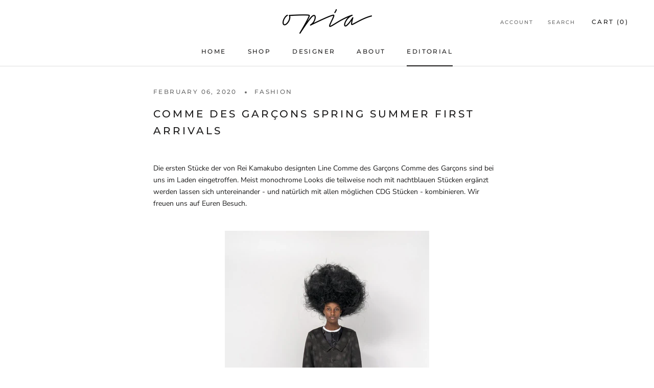

--- FILE ---
content_type: text/css
request_url: https://opia.ch/cdn/shop/t/2/assets/cookieconsent.css?v=131182398541724671911704314078
body_size: -507
content:
body{font-family:sans-serif}#cc-main{--cc-secondary-color: #ffffff;--cc-secondary-color-rgb: 255, 255, 255;--cc-modal-border-radius: 0;--cc-btn-border-radius: 0;--cc-btn-primary-bg: #ffffff;--cc-bg: #1c1b1b;--cc-btn-primary-hover-bg: #1c1b1b;--cc-btn-primary-hover-border-color: #ffffff;--cc-btn-primary-hover-color: #fff;--cc-btn-secondary-bg: #1c1b1b;--cc-btn-secondary-color: #dddddd;--cc-btn-secondary-border-color: rgba(var(--cc-secondary-color-rgb), .4);--cc-btn-secondary-hover-bg: #1c1b1b;--cc-btn-secondary-hover-border-color: #ffffff;--cc-separator-border-color: #1c1b1b;--cc-footer-bg: #1c1b1b;--cc-footer-border-color: #1c1b1b;--cc-footer-color: #fff}#cc-main .cm__btn{font-weight:400;text-transform:uppercase}#cc-main .cm__title{letter-spacing:.2em;text-transform:uppercase;font-weight:500}#cc-main .cm__footer{padding-bottom:1rem}#cc-main .cc__link,#cc-main a{font-weight:400}
/*# sourceMappingURL=/cdn/shop/t/2/assets/cookieconsent.css.map?v=131182398541724671911704314078 */


--- FILE ---
content_type: text/javascript
request_url: https://opia.ch/cdn/shop/t/2/assets/cookieconsent-config.js?v=153252915061168499731704315368
body_size: -57
content:
import"https://cdn.jsdelivr.net/gh/orestbida/cookieconsent@v3.0.0-rc.17/dist/cookieconsent.umd.js";CookieConsent.run({guiOptions:{consentModal:{layout:"box",position:"bottom left",equalWeightButtons:!0,flipButtons:!1},preferencesModal:{layout:"box",position:"right",equalWeightButtons:!0,flipButtons:!1}},categories:{necessary:{readOnly:!0},analytics:{}},language:{default:"en",translations:{en:{consentModal:{title:"Cookie Policy",description:"We use cookies to provide you with the best experience on our website.",acceptAllBtn:"Accept all",acceptNecessaryBtn:"Reject all",showPreferencesBtn:"Manage preferences",footer:'<a href="/pages/privacy-policy">Privacy Policy</a>\n<a href="/pages/terms-and-conditions">Terms and conditions</a>'},preferencesModal:{title:"Consent Preferences Center",acceptAllBtn:"Accept all",acceptNecessaryBtn:"Reject all",savePreferencesBtn:"Save preferences",closeIconLabel:"Close modal",serviceCounterLabel:"Service|Services",sections:[{title:"Cookie Usage",description:"We use cookies to provide you with the best experience on our website. Cookies can be used to both improve and personalise the website. If you wish, you can block different categories of cookies."},{title:'Strictly Necessary Cookies <span class="pm__badge">Always Enabled</span>',description:"Necessary cookies help make a website usable by enabling basic functions like page navigation and access to secure areas of the website. The website cannot function properly without these cookies.",linkedCategory:"necessary"},{title:"Analytics Cookies",description:"Statistic cookies help website owners to understand how visitors interact with websites by collecting and reporting information anonymously.",linkedCategory:"analytics"},{title:"More information",description:'For any query in relation to our policy on cookies and your choices, please <a class="cc__link" href="#yourdomain.com">contact us</a>.'}]}}}}});
//# sourceMappingURL=/cdn/shop/t/2/assets/cookieconsent-config.js.map?v=153252915061168499731704315368


--- FILE ---
content_type: text/javascript
request_url: https://opia.ch/cdn/shop/t/2/assets/custom.js?v=13386045614626423631613567235
body_size: -69
content:
var groupLabels={filter:"Categories",brand:"Brands"},getFilterListItem=function(label,handle,selected,available){return available?content='<button type="button" \n			class="Link Link--primary '.concat(selected?"is-active":"",'"\n			data-tag="').concat(handle,'"\n			data-action="toggle-tag">').concat(label,"</button>"):content='<span class="Text--inactive">'.concat(label,"</span>"),'<li class="Linklist__Item '.concat(selected?"is-selected":"",'">').concat(content,"</li>")},getClearGroupItem=function(group){var label=groupLabels[group];return'\n	<li class="Linklist__Item">\n		<button type="button" \n			class="Link Link--primary"\n			data-group="'.concat(group,'"\n			data-action="reset-tags-group">All ').concat(label,"</button>\n	</li>")},hasCurrentTagsGroup=function(group,currentTags){var filtered=currentTags.filter(function(tag){return tag.indexOf(group)===0});return filtered.length>0},getFilterListHtml=function(group,currentTags,availableTags,allTags){var items=allTags.map(function(tag){var label=tag[1],handle=tag[2],selected=currentTags.includes(handle),available=!!availableTags.find(function(val){return val[2]===handle});return getFilterListItem(label,handle,selected,available)});return hasCurrentTagsGroup(group,currentTags)&&items.unshift(getClearGroupItem(group)),'<ul class="Linklist custom">'+items.join("")+"</ul>"},updateFilter=function(group,currentTags,availableTags,allTags,selector){listHtml=getFilterListHtml(group,currentTags,availableTags,allTags);var containers=document.querySelectorAll(selector);containers.forEach(function(container){container.classList.add("updated"),container.innerHTML=listHtml})},groupTags=function(tags){return tags.reduce(function(groups,tag){var group=tag[0];return groups[group]||(groups[group]=[]),groups[group].push(tag),groups},{})};document.addEventListener("theme:loading:end",function(event){var productList=document.querySelector(".ProductList"),allTags=groupTags(JSON.parse(productList.getAttribute("data-tags-all"))||[]),currentTags=JSON.parse(productList.getAttribute("data-tags-current"))||[],availableTags=groupTags(JSON.parse(productList.getAttribute("data-tags"))||[]),keys=Object.keys(allTags);keys.forEach(function(key){var all=allTags[key]||[],available=availableTags[key]||[];updateFilter(key,currentTags,available,available,"#filters-".concat(key))})});
//# sourceMappingURL=/cdn/shop/t/2/assets/custom.js.map?v=13386045614626423631613567235
